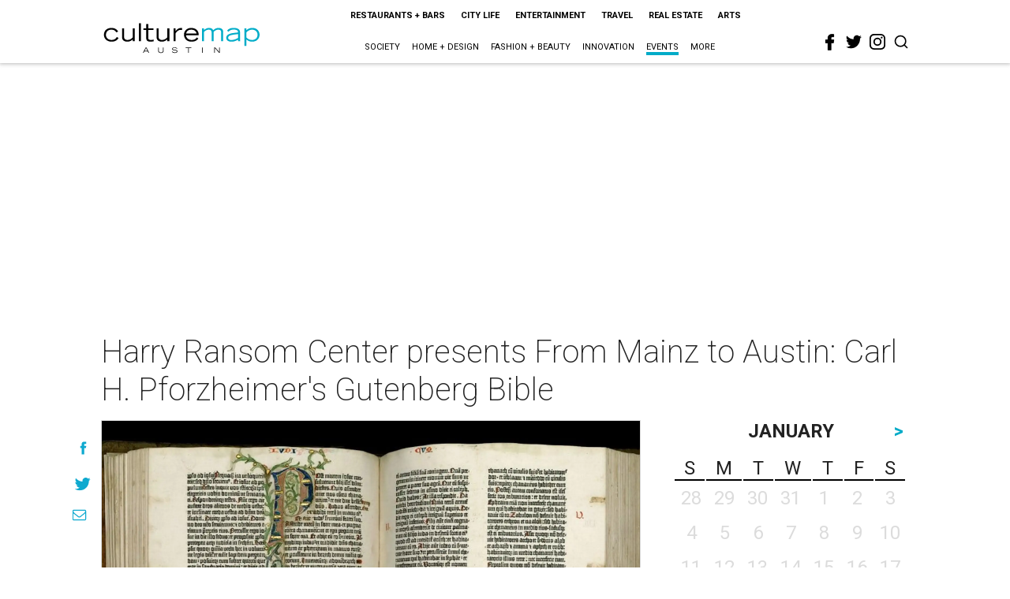

--- FILE ---
content_type: text/html; charset=utf-8
request_url: https://www.google.com/recaptcha/api2/aframe
body_size: 270
content:
<!DOCTYPE HTML><html><head><meta http-equiv="content-type" content="text/html; charset=UTF-8"></head><body><script nonce="7DJVlwqAlwATwCXY-YZkKA">/** Anti-fraud and anti-abuse applications only. See google.com/recaptcha */ try{var clients={'sodar':'https://pagead2.googlesyndication.com/pagead/sodar?'};window.addEventListener("message",function(a){try{if(a.source===window.parent){var b=JSON.parse(a.data);var c=clients[b['id']];if(c){var d=document.createElement('img');d.src=c+b['params']+'&rc='+(localStorage.getItem("rc::a")?sessionStorage.getItem("rc::b"):"");window.document.body.appendChild(d);sessionStorage.setItem("rc::e",parseInt(sessionStorage.getItem("rc::e")||0)+1);localStorage.setItem("rc::h",'1769127165046');}}}catch(b){}});window.parent.postMessage("_grecaptcha_ready", "*");}catch(b){}</script></body></html>